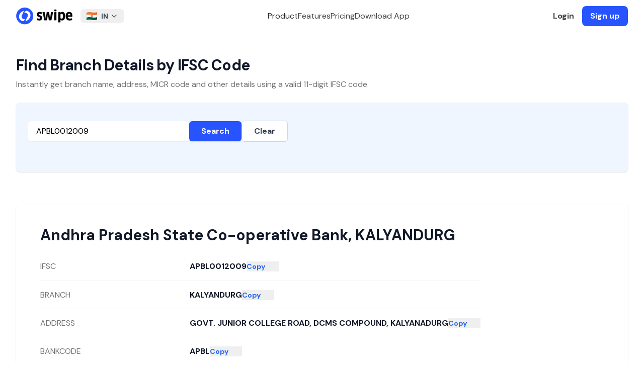

--- FILE ---
content_type: application/javascript
request_url: https://getswipe.azureedge.net/getswipe/_next/static/chunks/app/ifsc-code/page-e2fced5089c316af.js
body_size: 2
content:
(self.webpackChunk_N_E=self.webpackChunk_N_E||[]).push([[145],{},function(n){n.O(0,[4740,2971,7023,1744],function(){return n(n.s=7312)}),_N_E=n.O()}]);

--- FILE ---
content_type: application/javascript
request_url: https://getswipe.azureedge.net/getswipe/_next/static/chunks/app/layout-e3f2ddea2d807523.js
body_size: 7750
content:
(self.webpackChunk_N_E=self.webpackChunk_N_E||[]).push([[3185],{2682:function(e,t,i){Promise.resolve().then(i.t.bind(i,8877,23)),Promise.resolve().then(i.bind(i,6)),Promise.resolve().then(i.bind(i,6114)),Promise.resolve().then(i.bind(i,5682)),Promise.resolve().then(i.bind(i,2969)),Promise.resolve().then(i.bind(i,6636)),Promise.resolve().then(i.bind(i,9232)),Promise.resolve().then(i.bind(i,9655)),Promise.resolve().then(i.bind(i,5555)),Promise.resolve().then(i.bind(i,8545)),Promise.resolve().then(i.t.bind(i,8173,23)),Promise.resolve().then(i.t.bind(i,4080,23)),Promise.resolve().then(i.t.bind(i,3801,23))},5682:function(e,t,i){"use strict";function a(){var e;e="AW-354450304/3RoHCLeugf0CEID3gakB","function"==typeof window.gtag&&window.gtag("event","conversion",{send_to:e})}i.d(t,{default:function(){return s}});var r=i(2265);function s(){return(0,r.useEffect)(()=>{let e=new URLSearchParams(window.location.search),t=t=>{try{let i=new URL(t,window.location.origin),a=new URLSearchParams(i.search);return e.forEach((e,t)=>{a.has(t)||a.append(t,e)}),i.search=a.toString(),i.toString()}catch{return t}},i=i=>{let r=i.getAttribute("href");if(!r)return;let s=t(r);if(s.includes("play.google.com/store/apps/details"))try{let t=new URL(s);t.searchParams.set("referrer",e.toString()),s=t.toString()}catch{}try{let e=new URL(s),t=r.includes("#")?r.split("#")[1]:"",a=e.pathname+e.search+(t?`#${t}`:"");r.startsWith("/")?i.setAttribute("href",a):(e.hash=t,i.href=e.toString())}catch{i.href=s}i.removeEventListener("click",a),i.addEventListener("click",a)};document.querySelectorAll("a[href]").forEach(e=>i(e));let r=new MutationObserver(e=>{e.forEach(e=>{e.addedNodes.forEach(e=>{e instanceof HTMLElement&&("A"===e.tagName?i(e):e.querySelectorAll?.("a[href]")?.forEach(e=>i(e)))})})});return r.observe(document.body,{childList:!0,subtree:!0}),()=>r.disconnect()},[]),null}},3271:function(e,t,i){"use strict";i.d(t,{l:function(){return s}});var a=i(7437);i(2265);var r=i(2774);let s=({location:e,demoMessage:t})=>(0,a.jsx)("div",{className:"",children:(0,a.jsx)(r.default,{location:e,demoMessage:t})})},6114:function(e,t,i){"use strict";i.d(t,{default:function(){return f}});var a=i(7437),r=i(2265),s=i(2649),n=i(4446),l=i(5817),o=i(9658),c=i(1962),d=i(3271),u=i(6517),h=({className:e,location:t})=>{let[i,s]=(0,r.useState)(!1);return(0,a.jsxs)(a.Fragment,{children:[(0,a.jsx)(o.z,{variant:"primary",className:"bg-primary",onClick:()=>{if(window.innerWidth<=768){let e=u.Zh,t="https://api.whatsapp.com/send?phone=918121335436&text="+(e=encodeURIComponent(e));window.open(t,"_blank")}else s(!0)},children:"Contact Us"}),(0,a.jsx)(c.u,{isOpen:i,onClose:()=>{s(!1)},children:(0,a.jsx)(d.l,{location:t})})]})},x=i(6463),m=i(6);let p="LeaveModal",g=["/","/ewaybill","/einvoice"];var f=()=>{let e=(0,x.usePathname)(),t=(0,m.D)();if(!(e&&g.includes(e))||"IN"!==t)return null;let[i,c]=(0,r.useState)(!1),[d,f]=(0,r.useState)(!1),w=(0,r.useCallback)(()=>{c(!1)},[]);return(0,r.useEffect)(()=>{let e=window.scrollY,i=Date.now(),a=()=>{let a=window.scrollY,r=Date.now(),n=e-a>50,l=e>3e3,o=r-i>15e3;"IN"===t&&a<100&&n&&l&&o&&(!s.Z.get(p)||"0"===s.Z.get(p))&&(s.Z.set(p,"1",{expires:3/1440}),c(!0)),e=a,i=r};return window.addEventListener("scroll",a),()=>window.removeEventListener("scroll",a)},[]),(0,r.useEffect)(()=>{let e=e=>{let i=e.clientY<=0||e.clientX<=0||e.clientX>=window.innerWidth||e.clientY>=window.innerHeight;"IN"===t&&i&&(!s.Z.get(p)||"0"===s.Z.get(p))&&(c(!0),s.Z.set(p,"1",{expires:3/1440}))};return document.addEventListener("mouseleave",e),()=>document.removeEventListener("mouseleave",e)},[]),(0,r.useEffect)(()=>{let e=()=>{f(window.innerWidth<=768)};return e(),window.addEventListener("resize",e),()=>window.removeEventListener("resize",e)},[]),(0,r.useLayoutEffect)(()=>{let e=sessionStorage.getItem(u.Co),t=sessionStorage.getItem(u.mi);i&&(e||t)&&c(!1)},[i]),(0,a.jsx)(n.M,{children:i&&(0,a.jsx)(l.E.div,{className:"fixed inset-0 z-50 flex items-center justify-center bg-black bg-opacity-50",initial:{opacity:0},animate:{opacity:1},exit:{opacity:0},transition:{duration:.3},children:(0,a.jsxs)(l.E.div,{className:"bg-white rounded-lg shadow-lg p-6 w-full max-w-md mx-4",initial:{scale:.9,opacity:0},animate:{scale:1,opacity:1},exit:{scale:.9,opacity:0},transition:{duration:.3,ease:"easeInOut"},children:[(0,a.jsx)("h2",{className:"text-xl font-semibold text-gray-900 mb-2 text-center",children:"Need more help finding what you`re looking for?"}),(0,a.jsx)("p",{className:"text-gray-600 text-center mb-6",children:"Our team is here to assist. Contact us now."}),(0,a.jsxs)("div",{className:"flex justify-center gap-4",children:[(0,a.jsx)(o.z,{onClick:w,variant:"outline",children:"Close"}),(0,a.jsx)(h,{location:"Exit Intent Modal"})]})]},"modal-content")},"modal-backdrop")})}},1377:function(e,t,i){"use strict";i.d(t,{Z:function(){return d}});var a=i(7437),r=i(2265),s=i(6648),n=i(2649),l=i(8992),o=i(6517),c=i(1406);function d({initialCountry:e}){let[t,i]=(0,r.useState)(e),[d,u]=(0,r.useState)(!1),[h,x]=(0,r.useState)(!1),m=(0,r.useRef)(null),p=(0,r.useRef)(null),g=e=>{i(e),n.Z.set("countryCode",e,{expires:365}),u(!1),window.location.pathname=`/${e.toLowerCase()}`};(0,r.useEffect)(()=>{function e(e){m.current&&!m.current.contains(e.target)&&u(!1)}return document.addEventListener("mousedown",e),()=>document.removeEventListener("mousedown",e)},[]),(0,r.useEffect)(()=>{if(d&&p.current){let e=p.current.getBoundingClientRect(),t=window.innerHeight-e.bottom,i=e.top;x(t<200&&i>t)}},[d]);let f=o.zO.find(e=>e.code===t);return(0,a.jsxs)("div",{className:"relative inline-block text-left",ref:m,children:[(0,a.jsxs)("button",{ref:p,onClick:()=>{u(e=>!e)},className:"text-gray-700 focus:outline-none  rounded-lg px-3 py-1 text-center inline-flex items-center w-full justify-between",type:"button",children:[(0,a.jsx)(s.default,{src:(0,c.ui)(`/images/flags/${f?.code.toLowerCase()}.webp`),width:32,height:24,className:"inline-block mr-2 h-4 w-auto",alt:"Country Flag",loading:"lazy"}),(0,a.jsx)("span",{className:"text-sm font-bold",children:f?.code||"Country"}),(0,a.jsx)(l.Z,{className:"ml-1 w-4 h-4"})]}),(0,a.jsxs)("div",{className:`z-10 ${d?"":"hidden"} bg-white divide-y divide-gray-100 rounded-lg shadow-md w-60 dark:bg-gray-700 absolute ${h?"bottom-full mb-2":"mt-2"}`,children:[(0,a.jsx)("div",{className:"px-4 py-2 rounded-t-lg bg-white dark:bg-gray-700",children:(0,a.jsx)("p",{className:"text-xs font-medium text-gray-500 dark:text-gray-300",children:"Choose your region"})}),(0,a.jsx)("ul",{className:"text-sm text-gray-700 dark:text-gray-200 max-h-96 overflow-y-auto","aria-labelledby":"countryDropdownButton",children:o.zO.map(e=>(0,a.jsx)("li",{className:"",children:(0,a.jsxs)("button",{onClick:()=>g(e.code),className:`block w-full text-left text-md px-4 py-2 items-center hover:bg-gray-50 dark:hover:bg-gray-600 dark:hover:text-white ${t===e.code?"bg-gray-100 dark:bg-gray-600 font-bold":""}`,children:[(0,a.jsx)(s.default,{src:(0,c.ui)(`/images/flags/${e.code.toLowerCase()}.webp`),width:20,height:20,className:"inline-block mr-2",alt:"Country Flag",loading:"lazy"}),(0,a.jsx)("span",{className:`text-sm ${t===e.code?"font-bold":""}`,children:e.name})]})},e.code))})]})]})}},9232:function(e,t,i){"use strict";i.d(t,{default:function(){return n}});var a=i(7437),r=i(2265),s=i(4124);function n(){let[e,t]=(0,r.useState)(!1);return((0,r.useEffect)(()=>{let e=!1,i=()=>{e||(window.requestAnimationFrame(()=>{let i=window.scrollY>300;t(e=>e!==i?i:e),e=!1}),e=!0)};return window.addEventListener("scroll",i,{passive:!0}),()=>{window.removeEventListener("scroll",i)}},[]),e)?(0,a.jsx)("button",{onClick:()=>{window.scrollTo({top:0,behavior:"smooth"})},className:"fixed bottom-24 right-10 z-45 bg-white text-gray-700 p-4 rounded-full shadow-md hover:bg-gray-100 transition","aria-label":"Scroll to top",title:"Scroll to top",children:(0,a.jsx)(s.Z,{className:"w-4 h-4"})}):null}},7665:function(e,t,i){"use strict";i.d(t,{B:function(){return o}});var a=i(7437),r=i(3833),s=i(6648),n=i(6),l=i(1406);let o=({className:e})=>{let t=(0,n.D)(),i=r.a(t)?.hero,o=i?.appLinks||{android:"https://play.google.com/store/apps/details?id=in.swipe.app",ios:"https://apps.apple.com/app/swipe-billing/id6444221234"};return(0,a.jsxs)("div",{className:(0,r.cn)("mt-5",e),children:[(0,a.jsx)("p",{className:"text-sm font-medium text-neutral-500 dark:text-neutral-400",children:"Download for free on"}),(0,a.jsxs)("div",{className:"mt-2 flex justify-start",children:[o.android&&(0,a.jsx)("a",{className:"mr-3",href:o.android,target:"_blank",rel:"noopener noreferrer",children:(0,a.jsx)(s.default,{alt:"Swipe Billing Android App on Google Play Store",src:(0,l.ui)("/images/android.webp"),width:150,height:48,className:"block w-[141px] h-auto",quality:75,priority:!0})}),o.ios&&(0,a.jsx)("a",{href:o.ios,target:"_blank",rel:"noopener noreferrer",children:(0,a.jsx)(s.default,{alt:"Swipe Billing iOS App on Apple App Store",src:(0,l.ui)("/images/ios.webp"),width:135,height:48,className:"block w-[135px] h-auto",quality:75,priority:!0})})]})]})}},9699:function(e,t,i){"use strict";i.d(t,{l:function(){return u}});var a=i(7437),r=i(2265),s=i(4446),n=i(5817),l=i(2966),o=i(672),c=i(6278),d=i(6517);let u=r.forwardRef((e,t)=>{let[i,u]=(0,r.useState)(!1),h=e=>{u(e)},x=()=>{u(!1)};return(0,r.useImperativeHandle)(t,()=>({toggleDrawer:h,closeDrawer:x})),(0,r.useEffect)(()=>(i?document.body.style.overflow="hidden":document.body.style.overflow="",()=>{document.body.style.overflow=""}),[i]),(0,a.jsx)(a.Fragment,{children:(0,a.jsx)(s.M,{children:i&&(0,a.jsxs)(n.E.div,{initial:{y:"100%"},animate:{y:0},exit:{y:"100%"},transition:{type:"spring",stiffness:300,damping:25},className:"fixed bottom-0 left-0 w-full z-50 bg-black bg-opacity-0",children:[(0,a.jsx)("div",{className:"fixed inset-0 bg-black bg-opacity-20 z-40",onClick:x}),(0,a.jsx)(n.E.div,{className:"relative w-full bg-gradient-to-t from-gray-100 to-white dark:from-neutral-800 dark:to-neutral-900 shadow-2xl rounded-t-3xl z-50",initial:{y:0},animate:{y:0},exit:{y:"100%"},children:(0,a.jsxs)("div",{className:"p-6 relative",children:[(0,a.jsx)(l.Z,{onClick:x,className:"absolute top-4 right-4 text-black dark:text-white cursor-pointer hover:text-red-500",size:28}),(0,a.jsx)("h2",{className:"text-xl font-bold text-center text-gray-800 dark:text-white mb-4",children:"Get in Touch"}),(0,a.jsx)("p",{className:"text-center text-gray-600 dark:text-gray-300 mb-6",children:"We are here to help you. Choose an option below to reach out to us."}),(0,a.jsxs)("div",{className:"flex flex-col gap-4",children:[(0,a.jsxs)("a",{href:"tel:+918121335436",className:"block text-center font-semibold bg-blue-500 text-white py-3 rounded-lg hover:bg-blue-600 shadow-md",children:[(0,a.jsx)(o.Z,{className:"inline-block mr-2",size:20}),"Call Us"]}),(0,a.jsxs)("a",{onClick:()=>{let e=d.Zh,t="https://api.whatsapp.com/send?phone=918121335436&text="+(e=encodeURIComponent(e));window.open(t,"_blank")},target:"_blank",rel:"noopener noreferrer",className:"block text-center font-semibold bg-green-500 text-white py-3 rounded-lg hover:bg-green-600 shadow-md",children:[(0,a.jsx)(c.Z,{className:"inline-block mr-2",size:20}),"WhatsApp Us"]})]}),(0,a.jsxs)("div",{className:"mt-6 text-center text-sm text-gray-500 dark:text-gray-400",children:["or email us at"," ",(0,a.jsx)("a",{href:"mailto:team@getswipe.in",className:"text-blue-500 hover:underline",children:"support@getswipe.in"})]})]})})]})})})})},9658:function(e,t,i){"use strict";i.d(t,{z:function(){return s}});var a=i(7437);i(2265);var r=i(3833);let s=({href:e,as:t="a",children:i,className:s,variant:n="primary",...l})=>(0,a.jsx)(t,{href:e||void 0,className:(0,r.cn)("px-4 py-2 rounded-md bg-white button text-sm font-bold relative cursor-pointer hover:-translate-y-0.5 transition duration-200 inline-block text-center",{primary:"bg-primary text-white",secondary:"bg-transparent text-black shadow-none dark:text-white",dark:"bg-black text-white",outline:"bg-white border border-neutral-300 text-black",gradient:"bg-gradient-to-b from-blue-500 to-blue-700 text-white"}[n],s),...l,"aria-label":l["aria-label"]||"button",children:i})},2969:function(e,t,i){"use strict";i.d(t,{Footer:function(){return d}});var a=i(7437),r=i(6648),s=i(7260),n=JSON.parse('{"pages":[{"title":"Home","href":"/"},{"title":"Features","href":"#features"},{"title":"Pricing","href":"/pricing"},{"title":"Invoice Formats","href":"#invoiceFormats"},{"title":"Tutorials","href":"https://www.youtube.com/@swipebilling","target":"_blank"}],"features":[{"title":"Einvoices","href":"/einvoice","country_code":["IN"]},{"title":"Ewaybills","href":"/ewaybill","country_code":["IN"]},{"title":"Swipe AI","href":"/ai"},{"title":"Online Store","href":"/onlinestore"},{"title":"Integrations","href":"/integrations"}],"signups":[{"title":"Get Started","href":"https://app.getswipe.in/auth/login","target":"_blank"},{"title":"Login","href":"https://app.getswipe.in/auth/login","target":"_blank"},{"title":"Contact Us","href":"/contact"}],"legals":[{"title":"Privacy Policy","href":"/policy"},{"title":"Refund Policy","href":"/refund"},{"title":"Terms of Service","href":"/terms"},{"title":"Refer your friends","href":"/referral"}],"explore":[{"title":"Blog","href":"/blog"},{"title":"Join Community \uD83E\uDD1D","href":"https://community.getswipe.in/","target":"_blank"},{"title":"Product Updates","href":"https://getswipe.in/product-updates","target":"_blank"},{"title":"Developers \uD83D\uDC68\uD83C\uDFFC‍\uD83D\uDCBB","href":"https://developers.getswipe.in","target":"_blank"},{"title":"Tools","href":"/tools","country_code":["IN"]},{"title":"We\'re hiring \uD83D\uDE80","href":"https://forms.gle/ypGovh5Uji75TEG77","target":"_blank"}]}'),l=i(6),o=i(1377),c=i(1406);let d=()=>{let{pages:e,features:t,legals:i,signups:r,explore:c}=n,d=(0,l.D)();return(0,a.jsxs)("div",{className:"border-t border-neutral-100 dark:border-white/[0.1] px-8 pt-16 bg-white dark:bg-neutral-950 w-full relative overflow-hidden",children:[(0,a.jsxs)("div",{className:"max-w-7xl mx-auto text-sm text-neutral-500 grid grid-cols-1 lg:grid-cols-[300px_1fr] gap-10 md:px-8",children:[(0,a.jsxs)("div",{className:"flex flex-col gap-3 w-full",children:[(0,a.jsx)("div",{children:(0,a.jsx)(s.T,{})}),(0,a.jsx)("div",{children:(0,a.jsx)(h,{})})]}),(0,a.jsxs)("div",{className:"grid grid-cols-2 sm:grid-cols-3 lg:grid-cols-5 gap-10 w-full",children:[(0,a.jsx)(u,{title:"Quick Links",items:e,countryCode:d}),(0,a.jsx)(u,{title:"Features",items:t.filter(e=>!e.country_code||e.country_code.includes(d)),countryCode:d}),(0,a.jsx)(u,{title:"Register",items:r,countryCode:d}),(0,a.jsx)(u,{title:"Legal",items:i,countryCode:d}),(0,a.jsx)(u,{title:"Explore",items:c,countryCode:d})]})]}),(0,a.jsxs)("div",{className:"max-w-7xl mx-auto my-10 px-8 flex flex-col sm:flex-row sm:items-center sm:justify-between gap-6 text-sm text-neutral-500",children:[(0,a.jsx)(o.Z,{initialCountry:d}),(0,a.jsx)("div",{className:"space-y-1",children:(0,a.jsx)("p",{children:"\xa92025 Nextspeed Technologies. All rights reserved."})})]})]})},u=({title:e,items:t,countryCode:i})=>(0,a.jsxs)("div",{className:"flex flex-col space-y-4  w-full",children:[(0,a.jsx)("p",{className:"text-neutral-600 dark:text-neutral-300 font-bold",children:e}),(0,a.jsx)("ul",{className:"text-neutral-600 text-base  dark:text-neutral-300 space-y-2",children:t.map((e,t)=>(0,a.jsx)("li",{children:(0,a.jsx)("a",{className:"hover:text-black dark:hover:text-white transition-colors",href:e.href+(e.href.startsWith("https://app.getswipe.in")?`?country_code=${i}`:""),target:e.target?e.target:"_self",rel:e.target?"noopener noreferrer":void 0,children:e.title})},e.title+t))})]}),h=()=>(0,a.jsxs)("div",{className:"flex items-center space-x-1",children:[(0,a.jsxs)("a",{href:"https://www.instagram.com/swipebilling",target:"_blank",rel:"noopener noreferrer",className:"p-2 rounded-lg hover:bg-gray-100 transition",children:[(0,a.jsx)("span",{className:"sr-only",children:"Instagram"}),(0,a.jsx)(r.default,{src:(0,c.ui)("/images/socials/instagram.svg"),alt:"Swipe Instagram page",width:24,height:24,className:"w-5 h-5",loading:"lazy"})]}),(0,a.jsxs)("a",{href:"https://www.youtube.com/@swipebilling",target:"_blank",rel:"noopener noreferrer",className:"p-2 rounded-lg hover:bg-gray-100 transition",children:[(0,a.jsx)("span",{className:"sr-only",children:"YouTube"}),(0,a.jsx)(r.default,{src:(0,c.ui)("/images/socials/youtube.svg"),alt:"Swipe YouTube channel",width:24,height:24,className:"h-5 w-5",loading:"lazy"})]}),(0,a.jsxs)("a",{href:"https://www.linkedin.com/company/swipebilling",target:"_blank",rel:"noopener noreferrer",className:"p-2 rounded-lg hover:bg-gray-100 transition",children:[(0,a.jsx)("span",{className:"sr-only",children:"LinkedIn"}),(0,a.jsx)(r.default,{src:(0,c.ui)("/images/socials/linkedin.svg"),alt:"Swipe LinkedIn Company page",width:24,height:24,className:"w-5 h-5",loading:"lazy"})]}),(0,a.jsxs)("a",{href:"https://twitter.com/swipebilling",target:"_blank",rel:"noopener noreferrer",className:"p-2 rounded-lg hover:bg-gray-100 transition",children:[(0,a.jsx)("span",{className:"sr-only",children:"Twitter"}),(0,a.jsx)(r.default,{src:(0,c.ui)("/images/socials/x-twitter.svg"),alt:"Swipe X or Twitter handle",width:24,height:24,className:"w-5 h-5",loading:"lazy"})]}),(0,a.jsxs)("a",{href:"https://www.facebook.com/swipebilling",target:"_blank",rel:"noopener noreferrer",className:"p-2 rounded-lg hover:bg-gray-100 transition",children:[(0,a.jsx)("span",{className:"sr-only",children:"Facebook"}),(0,a.jsx)(r.default,{src:(0,c.ui)("/images/socials/facebook.svg"),alt:"Swipe Facebook page",width:24,height:24,className:"w-5 h-5",loading:"lazy"})]})]})},7260:function(e,t,i){"use strict";i.d(t,{T:function(){return c}});var a=i(7437),r=i(6648),s=i(9512),n=i(2265),l=i(1406),o=i(6);let c=({onMouseEnter:e})=>{let{theme:t,resolvedTheme:i}=(0,s.F)(),c=(0,o.D)(),[d,u]=(0,n.useState)(!1);if((0,n.useEffect)(()=>{u(!0)},[]),!d)return(0,a.jsx)("a",{href:"/",className:"font-normal flex space-x-2 items-center text-sm mr-4  text-black py-1  relative z-20",onMouseEnter:e,children:(0,a.jsx)(r.default,{src:(0,l.ui)("/images/logo.svg"),alt:"logo",width:112,height:64,priority:!0,className:"block",fetchPriority:"high",loading:"eager"})});let h="dark"===i?"/images/logo-dark.svg":"/images/logo.svg";return console.log("Country Code in Logo:",c),"US"===c&&(h="dark"===i?"/images/logo_tm_dark.webp":"/images/logo_tm.webp"),(0,a.jsx)("a",{href:"/",className:"font-normal flex space-x-2 items-center text-sm mr-4 text-black py-1 relative z-20",onMouseEnter:e,children:(0,a.jsx)(r.default,{src:(0,l.ui)(h),alt:"logo",width:112,height:64,className:"block",priority:!0,loading:"eager",fetchPriority:"high"})})}},6636:function(e,t,i){"use strict";i.d(t,{Navbar:function(){return j}});var a=i(7437),r=i(3833),s=i(2966),n=i(5543),l=i(3120),o=i(6179),c=i(5817),d=i(4446),u=i(2265),h=i(9658),x=i(7260),m=i(1962),p=i(3271),g=i(6),f=i(1377),w=i(6517),b=i(7665),y=i(9699),v=i(6463);let j=()=>{let e=(0,v.usePathname)(),t=(0,u.useRef)(null),{scrollY:i}=(0,l.v)({target:t,offset:["start start","end start"]}),[s,n]=(0,u.useState)(!1);(0,o.W)(i,"change",e=>{n(e>100)});let d=(0,g.D)(),[h,x]=(0,u.useState)(!1),f=[{name:"Features",link:"/#features"},{name:"Pricing",link:"/pricing"},{name:"Download App",link:"/download",className:"hidden md:block"},{name:"Contact",link:"",onClick:()=>{if(window.innerWidth<=768){let e=w.Zh,t="https://api.whatsapp.com/send?phone=918121335436&text="+(e=encodeURIComponent(e));window.open(t,"_blank")}else x(!0)},className:"hidden md:block",show:(()=>{let t=r.vf.some(t=>(0,r.dS)(e??"",t));return!r.xF.some(t=>(0,r.dS)(e??"",t))||t})()}].filter(e=>!("show"in e)||e.show);return(0,a.jsxs)(c.E.div,{ref:t,className:"w-full fixed top-0 inset-x-0 z-50",children:[(0,a.jsx)(k,{visible:s,navItems:f,countryCode:d}),(0,a.jsx)(N,{visible:s,navItems:f,countryCode:d}),(0,a.jsx)(m.u,{isOpen:h,onClose:()=>{x(!1)},children:(0,a.jsx)(p.l,{location:"Navbar Contact Click"})})]})},k=({navItems:e,visible:t,countryCode:i})=>{let[s,n]=(0,u.useState)(!1);return(0,a.jsxs)("div",{className:"hidden lg:block top-0 left-0 fixed w-screen",onMouseLeave:()=>n(!1),children:[(0,a.jsx)(c.E.div,{className:(0,r.cn)("fixed top-0 left-0 w-screen z-50","transition-colors duration-300 ease-in-out backdrop-blur-lg backdrop-saturate-150",t&&"bg-white/70 dark:bg-neutral-950/60"),onMouseEnter:()=>n(!1),children:(0,a.jsxs)("div",{className:"flex h-16 items-center justify-between max-w-7xl mx-auto w-full px-8",children:[(0,a.jsx)(x.T,{onMouseEnter:()=>n(!1)}),(0,a.jsx)(f.Z,{initialCountry:i}),(0,a.jsxs)("div",{className:"flex items-center justify-center gap-10 flex-1 text-base",children:[(0,a.jsx)("span",{className:"text-neutral-800 dark:text-neutral-200 cursor-pointer font-medium",onMouseEnter:()=>n(!0),children:"Product"}),e.map((e,t)=>(0,a.jsx)(u.Fragment,{children:e.onClick?(0,a.jsx)("span",{onMouseEnter:()=>n(!1),onClick:e.onClick,className:"text-neutral-700 dark:text-neutral-300 hover:text-black dark:hover:text-white font-medium cursor-pointer",children:e.name}):(0,a.jsx)("a",{onMouseEnter:()=>n(!1),href:e.link,className:"text-neutral-700 dark:text-neutral-300 hover:text-black dark:hover:text-white font-medium",children:e.name})},t))]}),(0,a.jsxs)("div",{className:"flex items-center space-x-4",children:[(0,a.jsx)("a",{href:`https://app.getswipe.in/auth/login?country_code=${i}`,target:"_blank",rel:"noopener noreferrer",className:"text-neutral-700 font-bold dark:text-neutral-300 hover:text-black dark:hover:text-white",children:"Login"}),(0,a.jsx)("a",{href:`https://app.getswipe.in/auth/login?country_code=${i}`,rel:"noopener noreferrer",target:"_blank",className:"bg-primary text-white px-4 py-2 font-bold rounded-lg hover:bg-blue-700 transition-colors duration-200",children:"Sign up"})]})]})}),(0,a.jsx)(d.M,{children:s&&(0,a.jsx)(c.E.div,{initial:{opacity:0,y:-12},animate:{opacity:1,y:0},exit:{opacity:0,y:-12},transition:{type:"spring",stiffness:200,damping:26,mass:.8,opacity:{duration:.35,ease:"easeOut"}},onMouseEnter:()=>n(!0),onMouseLeave:()=>n(!1),className:"bg-white dark:bg-neutral-950 shadow-md pt-16",children:(0,a.jsx)("div",{className:"max-w-7xl mx-auto w-full  px-6",children:(0,a.jsxs)(c.E.div,{initial:{opacity:0},animate:{opacity:1},exit:{opacity:0},transition:{duration:.5,ease:[.25,.1,.25,1]},className:"py-8 grid grid-cols-4 gap-12 text-left text-black dark:text-white relative z-10",children:[(0,a.jsxs)("div",{className:"flex flex-col gap-1 col-span-2",children:[(0,a.jsx)("div",{className:"text-sm font-medium text-neutral-500 px-3",children:"Features"}),(0,a.jsx)("div",{className:"grid grid-cols-2 gap-x-10 gap-y-2",children:[{title:"Ewaybills",desc:"Create them in 10 seconds",link:"/ewaybill",country_code:["IN"]},{title:"Einvoices",desc:"One click E-invoices",link:"/einvoice",country_code:["IN"]},{title:"Exports",desc:"Go global with export invoices",link:"/exports",country_code:["IN"]},{title:"Online Store",desc:"Create your online store",link:"/onlinestore"},{title:"Digital Signature",desc:"Digitally sign your invoices in seconds.",link:"/digital-signature",country_code:["IN"]},{title:"APIs",desc:"Connect your business with Swipe",link:"/apis"}].map(e=>!e.country_code||e.country_code.includes(i)?(0,a.jsxs)("div",{className:"relative group rounded-lg",children:[(0,a.jsx)("div",{className:"absolute inset-0 bg-neutral-100 dark:bg-neutral-800 opacity-0 group-hover:opacity-100 transition-opacity rounded-lg"}),(0,a.jsxs)("a",{href:e.link,onClick:()=>n(!1),className:"relative z-10 flex flex-col px-3 py-2 rounded-lg",children:[(0,a.jsx)("span",{className:"font-semibold text-base",children:e.title}),(0,a.jsx)("span",{className:"text-sm text-neutral-500",children:e.desc})]})]},e.title):null)})]}),(0,a.jsxs)("div",{className:"flex flex-col gap-1",children:[(0,a.jsx)("h4",{className:"text-sm font-medium text-neutral-500 px-3",children:"Swipe AI"}),[{title:"Swipe AI",desc:"Find answers instantly",link:"/ai"},{title:"AI Document Scans",desc:"Scan document data with the help of AI",link:"/ai#scan"}].map(e=>(0,a.jsxs)("div",{className:"relative group rounded-lg",children:[(0,a.jsx)("div",{className:"absolute inset-0 bg-neutral-100 dark:bg-neutral-800 opacity-0 group-hover:opacity-100 transition-opacity rounded-lg"}),(0,a.jsxs)("a",{href:e.link,onClick:()=>n(!1),className:"relative z-10 flex flex-col px-3 py-2 rounded-lg",children:[(0,a.jsx)("span",{className:"font-semibold text-base",children:e.title}),(0,a.jsx)("span",{className:"text-sm text-neutral-500",children:e.desc})]})]},e.title))]}),(0,a.jsxs)("div",{className:"flex flex-col gap-2",children:[(0,a.jsx)("h4",{className:"text-sm font-medium text-neutral-500 mb-2",children:"Integrations and more"}),[{title:"Shopify",desc:"Connect your Shopify store",link:"/integrations#shopify"},{title:"Tally",desc:"Send your data from Swipe to Tally in real time",link:"/integrations#tally",country_code:["IN"]},{title:"Razorpay",desc:"Accept payments with Razorpay",link:"/integrations#razorpay",country_code:["IN"]}].map(e=>e.country_code&&!e.country_code.includes(i)?null:(0,a.jsxs)("a",{href:e.link,onClick:()=>n(!1),className:"transition-colors hover:underline",children:[(0,a.jsx)("div",{className:"font-semibold text-base",children:e.title}),(0,a.jsx)("div",{className:"text-sm text-neutral-500",children:e.desc})]},e.title))]})]})})})})]})},N=({navItems:e,visible:t,countryCode:i})=>{let l=(0,u.useRef)(null),[o,m]=(0,u.useState)(!1);return(0,a.jsxs)(a.Fragment,{children:[(0,a.jsxs)(c.E.div,{animate:{backdropFilter:t?"blur(10px)":"none",boxShadow:t?"0 0 24px rgba(34, 42, 53, 0.06), 0 1px 1px rgba(0, 0, 0, 0.05), 0 0 0 1px rgba(34, 42, 53, 0.04), 0 0 4px rgba(34, 42, 53, 0.08), 0 16px 68px rgba(47, 48, 55, 0.05), 0 1px 0 rgba(255, 255, 255, 0.1) inset":"none",width:t?"90%":"100%",y:t?20:0,borderRadius:o?"4px":"2rem",paddingRight:t?"12px":"0px",paddingLeft:t?"12px":"0px"},transition:{type:"spring",stiffness:200,damping:50},className:(0,r.cn)("flex relative flex-col lg:hidden w-full justify-between items-center bg-white max-w-[calc(100vw-2rem)] mx-auto px-0 py-2 z-50",t&&"backdrop-blur-md bg-white/60 dark:bg-neutral-950/60"),children:[(0,a.jsxs)("div",{className:"flex flex-row justify-between items-center w-full",children:[(0,a.jsx)(x.T,{onMouseEnter:()=>{}}),o?(0,a.jsx)(s.Z,{className:"text-black dark:text-white cursor-pointer",onClick:()=>m(!o)}):(0,a.jsx)(n.Z,{className:"text-black dark:text-white cursor-pointer",onClick:()=>m(!o)})]}),(0,a.jsx)(d.M,{children:o&&(0,a.jsxs)(c.E.div,{initial:{opacity:0},animate:{opacity:1},exit:{opacity:0},className:"flex rounded-lg absolute top-16 bg-white dark:bg-neutral-950 inset-x-0 z-50 flex-col items-start justify-start gap-4 w-full px-4 py-8 shadow-[0_0_24px_rgba(34,_42,_53,_0.06),_0_1px_1px_rgba(0,_0,_0,_0.05),_0_0_0_1px_rgba(34,_42,_53,_0.04),_0_0_4px_rgba(34,_42,_53,_0.08),_0_16px_68px_rgba(47,_48,_55,_0.05),_0_1px_0_rgba(255,_255,_255,_0.1)_inset]",children:[e.map((e,t)=>e.onClick?(0,a.jsx)("span",{onClick:()=>{m(!1),e.onClick?.()},className:`relative text-neutral-600 dark:text-neutral-300 cursor-pointer ${e.className?` ${e.className}`:""}`,children:(0,a.jsx)(c.E.span,{className:"block",children:e.name})},`link-${t}`):(0,a.jsx)("a",{href:e.link,onClick:()=>m(!1),className:`relative text-neutral-600 dark:text-neutral-300 ${e.className?` ${e.className}`:""}`,children:(0,a.jsx)(c.E.span,{className:"block",children:e.name})},`link-${t}`)),(0,a.jsx)(b.B,{}),(0,a.jsx)(h.z,{as:"button",onClick:()=>{m(!1),l?.current?.toggleDrawer(!0)},variant:"primary",className:"block md:hidden w-full",children:"Contact us"})]})})]}),(0,a.jsx)(y.l,{ref:l})]})}},1962:function(e,t,i){"use strict";i.d(t,{u:function(){return c}});var a=i(7437),r=i(2265),s=i(4887),n=i(4446),l=i(5817),o=i(2966);let c=({children:e,isOpen:t,onClose:i})=>{let[c,d]=(0,r.useState)(!1);return((0,r.useEffect)(()=>(d(!0),()=>d(!1)),[]),c)?(0,s.createPortal)((0,a.jsx)(n.M,{children:t&&(0,a.jsx)(l.E.div,{initial:{opacity:0},animate:{opacity:1},exit:{opacity:0},className:"fixed inset-0 z-50 flex items-center justify-center bg-black bg-opacity-50",children:(0,a.jsxs)(l.E.div,{initial:{scale:.9},animate:{scale:1},exit:{scale:.9},className:"bg-white rounded-lg shadow-lg max-w-6xl w-full max-h-[90vh] relative",children:[(0,a.jsx)("button",{onClick:i,className:"absolute top-4 right-4 text-gray-500 hover:text-gray-800 rounded-full transition-all duration-300 z-10",children:(0,a.jsx)(o.Z,{className:"w-5 h-5"})}),(0,a.jsx)("div",{className:"max-h-[90vh]",children:e})]})})}),document.body):null}},5555:function(e,t,i){"use strict";i.d(t,{default:function(){return n}});var a=i(2265),r=i(6463),s=i(3833);function n(){let e=(0,r.usePathname)();return(0,a.useEffect)(()=>{let t=s.IC.some(t=>(0,s.dS)(e??"",t)),i=!s.r7.some(t=>(0,s.dS)(e??"",t))||t;if(!window.CRISP_INITIALIZED&&i){window.$crisp=[],window.CRISP_WEBSITE_ID="ea264a0f-f48e-40a1-b500-0007e708dd85";let e=document.createElement("script");e.src="https://client.crisp.chat/l.js",e.async=!0,document.head.appendChild(e),window.CRISP_INITIALIZED=!0}window.CRISP_INITIALIZED&&window.$crisp?.push&&window.$crisp.push(["do",i?"chat:show":"chat:hide"])},[e]),null}},8545:function(e,t,i){"use strict";i.d(t,{ThemeProvider:function(){return s}});var a=i(7437);i(2265);var r=i(9512);function s({children:e,...t}){return(0,a.jsx)(r.f,{...t,children:e})}},8877:function(){}},function(e){e.O(0,[1301,6648,8838,4868,4257,794,2858,3833,2774,2971,7023,1744],function(){return e(e.s=2682)}),_N_E=e.O()}]);